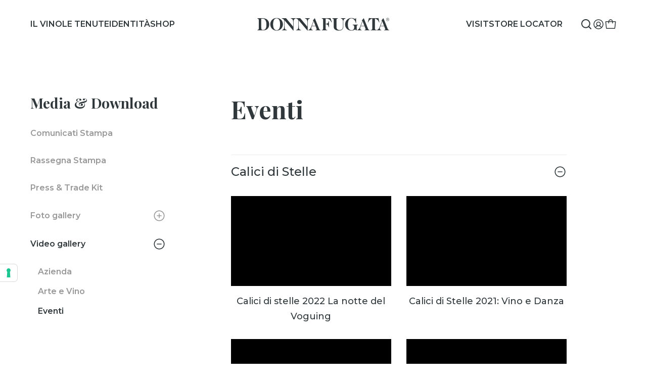

--- FILE ---
content_type: text/html; charset=UTF-8
request_url: https://www.donnafugata.it/wp-admin/admin-ajax.php
body_size: -647
content:
{"country":"US","state":null,"city":"Columbus","postcode":null,"ip":"13.58.87.224","region":"US","lat":"39.96118","long":"-82.99879"}

--- FILE ---
content_type: application/javascript; charset=utf-8
request_url: https://cs.iubenda.com/cookie-solution/confs/js/48182395.js
body_size: -231
content:
_iub.csRC = { consApiKey: 'QyIu9u4XJR1DMvb2Ka2kCwji3fqefA2P', showBranding: false, publicId: 'a003c047-6db6-11ee-8bfc-5ad8d8c564c0', floatingGroup: false };
_iub.csEnabled = true;
_iub.csPurposes = [4,5,2,1,3,"sh","s","sd9"];
_iub.cpUpd = 1747640485;
_iub.csT = 0.5;
_iub.googleConsentModeV2 = true;
_iub.totalNumberOfProviders = 8;


--- FILE ---
content_type: application/javascript
request_url: https://www.donnafugata.it/wp-content/themes/donnafugata/assets/javascripts/chunks/plyr-video.chunk.js?v=a1
body_size: 1673
content:
"use strict";(self.webpackChunkdonnafugata=self.webpackChunkdonnafugata||[]).push([[819],{6828:function(n,t,e){e.d(t,{Z:function(){return i}});var r=e(5671),u=e(3144),o=e(6670),i=function(){function n(t){(0,r.Z)(this,n),this.element=t,this.$element=jQuery(t),this.args=jQuery.extend(!0,{},this.defaults(),o.options(t.dataset.moduleArgs)),this.bind()}return(0,u.Z)(n,[{key:"defaults",value:function(){return{}}},{key:"bind",value:function(){}}]),n}()},6670:function(n,t,e){e.r(t),e.d(t,{closest:function(){return f},customEasing:function(){return l},getCookie:function(){return g},mouse:function(){return c},mq:function(){return i},nextSiblings:function(){return p},offset:function(){return d},options:function(){return u},prevSiblings:function(){return a},setCookie:function(){return h},siblings:function(){return s},str2json:function(){return o},viewportTrick:function(){return m}});var r=e(2982),u=(e(3210),e(4916),e(5306),e(9600),e(2222),e(3123),function(n){if("string"!=jQuery.type(n))return n;-1!=n.indexOf(":")&&"}"!=n.trim().substr(-1)&&(n="{"+n+"}");var t=n?n.indexOf("{"):-1,e={};if(-1!=t)try{e=o(n.substr(t))}catch(n){}return e}),o=function(n,t){try{if(t){var e;try{e=JSON.parse(n.replace(/([\$\w]+)\s*:/g,(function(n,t){return'"'+t+'":'})).replace(/'([^']+)'/g,(function(n,t){return'"'+t+'"'})))}catch(n){console.error(n)}return e}return new Function("","var json = "+n+"; return JSON.parse(JSON.stringify(json));")()}catch(n){return!1}},i=function(){for(var n=["xxl","xl","lg","md","sm","xs"],t="?",e="?",r=jQuery("<div>").appendTo("body"),u=0;u<n.length&&(e="sn_utils_mq_"+(t=n[u]),r.removeClass().addClass(e),!r.is(":visible"));u++);return r.remove(),t},c=function(n){var t=0,e=0;if(!n)n=window.event;return n.pageX||n.pageY?(t=n.pageX,e=n.pageY):(n.clientX||n.clientY)&&(t=n.clientX+document.body.scrollLeft+document.documentElement.scrollLeft,e=n.clientY+document.body.scrollTop+document.documentElement.scrollTop),{x:t,y:e}},l=function(n,t){if($.isArray(n)&&(n="bez_"+(t=n).join("_").replace(/\./g,"p")),"function"!=typeof $.easing[n]){var e=function(n,t){var e=[null,null],r=[null,null],u=[null,null],o=function(o,i){return u[i]=3*n[i],r[i]=3*(t[i]-n[i])-u[i],e[i]=1-u[i]-r[i],o*(u[i]+o*(r[i]+o*e[i]))},i=function(n){return u[0]+n*(2*r[0]+3*e[0]*n)};return function(n){return o(function(n){for(var t,e=n,r=0;++r<14&&(t=o(e,0)-n,!(Math.abs(t)<.001));)e-=t/i(e);return e}(n),1)}};$.easing[n]=function(n,r,u,o,i){return o*e([t[0],t[1]],[t[2],t[3]])(r/i)+u}}return n},f=function n(t,e){return!!t&&(null!=t&&t.matches(e)?t:n(t.parentNode,e))},s=function(n,t){return[].concat((0,r.Z)(a(n,t)||[]),(0,r.Z)(p(n,t)||[]))},a=function n(t,e){var r=arguments.length>2&&void 0!==arguments[2]?arguments[2]:[];return!!t&&(null!=t&&t.previousElementSibling?((null!=t&&t.previousElementSibling.matches(e)||!e)&&r.push(t.previousElementSibling),n(t.previousElementSibling,e,r)):r)},p=function n(t,e){var r=arguments.length>2&&void 0!==arguments[2]?arguments[2]:[];return!!t&&(null!=t&&t.nextElementSibling?((null!=t&&t.nextElementSibling.matches(e)||!e)&&r.push(t.nextElementSibling),n(t.nextElementSibling,e,r)):r)},d=function n(t){if(!t)return!1;if(null!=t&&t.offsetParent){var e=n(t.offsetParent);return{top:e.top+t.offsetTop,left:e.left+t.offsetLeft}}return{top:t.offsetTop,left:t.offsetLeft}},m=function(n){var t=n?n.replace("#",""):"viewport-trick";v(t),window.addEventListener("resize",(function(){return v(t)}))},v=function(n){var t=.01*document.documentElement.clientHeight,e=.01*document.documentElement.clientWidth,r=document.querySelector("#".concat(n));r||((r=document.createElement("style")).id=n,document.querySelector("head").appendChild(r)),r.innerHTML=":root { --vh: ".concat(t,"px; --vw: ").concat(e,"px }")},h=function(n,t,e){var r=new Date,u="";e>0&&(r.setTime(r.getTime()+24*e*60*60*1e3),u="expires="+r.toUTCString()+";"),document.cookie=n+"="+t+";"+u+"path=/; domain=."+location.host+";"},g=function(n){for(var t=n+"=",e=decodeURIComponent(document.cookie).split(";"),r=0;r<e.length;r++){for(var u=e[r];" "==u.charAt(0);)u=u.substring(1);if(0==u.indexOf(t))return u.substring(t.length,u.length)}return""}},7069:function(n,t,e){e.r(t),e.d(t,{default:function(){return d}});e(1539),e(2419);var r=e(5671),u=e(3144),o=e(1752),i=e(9340),c=e(3930),l=e(1120),f=e(6828),s=e(1443),a=e.n(s);function p(n){var t=function(){if("undefined"==typeof Reflect||!Reflect.construct)return!1;if(Reflect.construct.sham)return!1;if("function"==typeof Proxy)return!0;try{return Boolean.prototype.valueOf.call(Reflect.construct(Boolean,[],(function(){}))),!0}catch(n){return!1}}();return function(){var e,r=(0,l.Z)(n);if(t){var u=(0,l.Z)(this).constructor;e=Reflect.construct(r,arguments,u)}else e=r.apply(this,arguments);return(0,c.Z)(this,e)}}var d=function(n){(0,i.Z)(e,n);var t=p(e);function e(){return(0,r.Z)(this,e),t.apply(this,arguments)}return(0,u.Z)(e,[{key:"defaults",value:function(){return{params:{},features:{poster:!1}}}},{key:"bind",value:function(){var n=this;(0,o.Z)((0,l.Z)(e.prototype),"bind",this).call(this);var t=this;t.$plyr=new(a())(t.element,t.args.params),this.args.features.poster&&t.$plyr.on("ready",(function(){t.$plyr.poster=n.args.features.poster}))}}]),e}(f.Z)}}]);